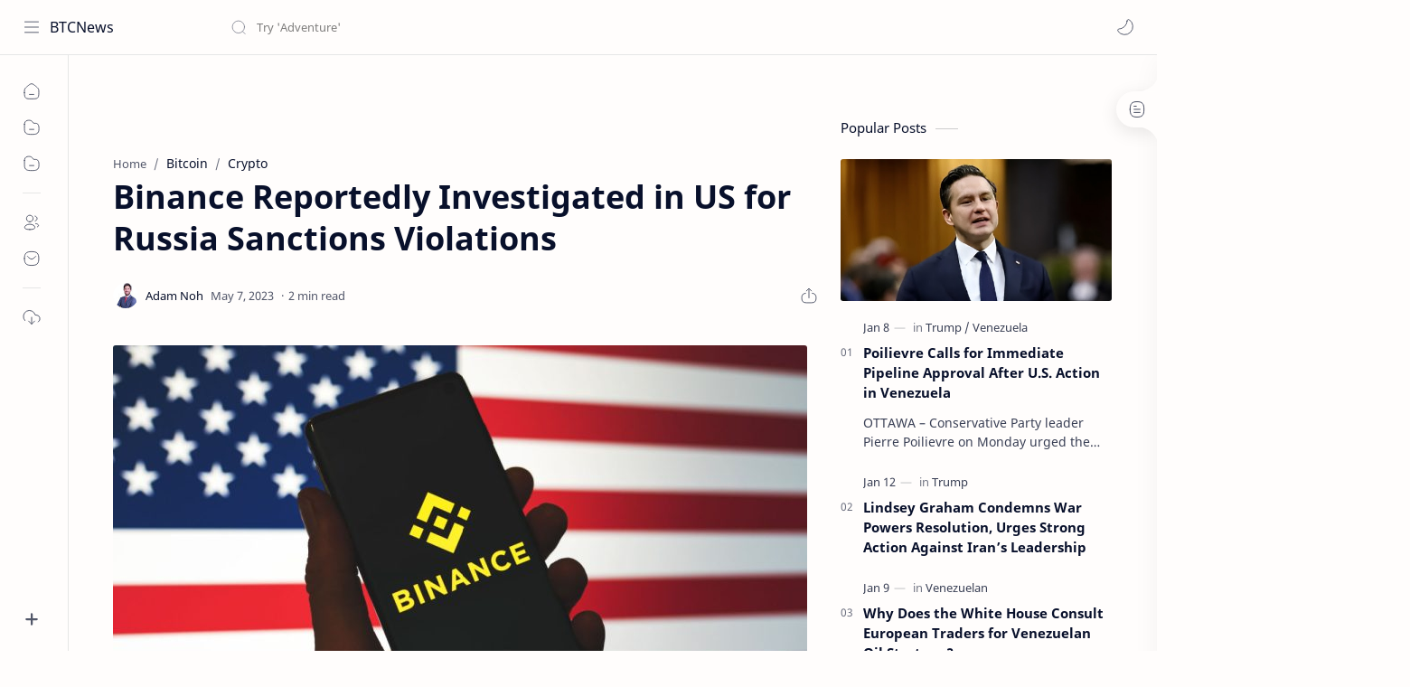

--- FILE ---
content_type: text/javascript; charset=UTF-8
request_url: https://www.btcnewse.com/feeds/posts/summary/-/Bitcoin?alt=json-in-script&orderby=updated&max-results=0&callback=randomRelatedIndex
body_size: 8905
content:
// API callback
randomRelatedIndex({"version":"1.0","encoding":"UTF-8","feed":{"xmlns":"http://www.w3.org/2005/Atom","xmlns$openSearch":"http://a9.com/-/spec/opensearchrss/1.0/","xmlns$blogger":"http://schemas.google.com/blogger/2008","xmlns$georss":"http://www.georss.org/georss","xmlns$gd":"http://schemas.google.com/g/2005","xmlns$thr":"http://purl.org/syndication/thread/1.0","id":{"$t":"tag:blogger.com,1999:blog-5187096912726602537"},"updated":{"$t":"2026-01-16T16:58:43.918-08:00"},"category":[{"term":"Bitcoin"},{"term":"cryptocurrency"},{"term":"Crypto"},{"term":"news"},{"term":"blockchain"},{"term":"Trading"},{"term":"Business"},{"term":"NFT"},{"term":"DeFi"},{"term":"Mining"},{"term":"BTC"},{"term":"Ethereum"},{"term":"CoinMarketCap"},{"term":"Exchanges"},{"term":" Crypto"},{"term":"Paypal"},{"term":"coinbase"},{"term":"Metaverse"},{"term":"Russia"},{"term":"Trump"},{"term":"Gold"},{"term":"NFTs"},{"term":"USA"},{"term":"Ukraine"},{"term":"Binance"},{"term":"Forex"},{"term":"Stablecoin"},{"term":"Wall Street"},{"term":"DOGECOIN"},{"term":"Elon Musk"},{"term":"Guide"},{"term":"XRP"},{"term":"ADA"},{"term":"Analyzes"},{"term":"Price"},{"term":"ETH"},{"term":"CARDANO"},{"term":"Ethereum 2.0"},{"term":"Ripple"},{"term":"Cryptocurrencies"},{"term":"FinTech"},{"term":"market"},{"term":"China"},{"term":"Tether"},{"term":"investment"},{"term":"News Bitcoin"},{"term":"Solana"},{"term":"Tesla"},{"term":"Biden"},{"term":"ETF"},{"term":"Game"},{"term":"India"},{"term":"Meta"},{"term":"Twitter"},{"term":"UK"},{"term":"DOGE"},{"term":"Digital Assets"},{"term":"FTX"},{"term":"Gaming"},{"term":"Gas"},{"term":"NASDAQ"},{"term":"Shib"},{"term":"Venezuela"},{"term":"ARK Invest"},{"term":"Analysis"},{"term":"Argentina"},{"term":"El Salvador"},{"term":"Facebook"},{"term":"LUNA"},{"term":"Paxful"},{"term":"SEC"},{"term":"USDT"},{"term":"War in Ukraine"},{"term":"Web3"},{"term":"Bank of England"},{"term":"Bitcoin price"},{"term":"Ethereum (ETH)"},{"term":"Google"},{"term":"Japan"},{"term":"Microstrategy"},{"term":"Polygon"},{"term":"Robinhood"},{"term":"Shiba"},{"term":"Terra"},{"term":"Visa"},{"term":"AVALANCHE"},{"term":"Australia"},{"term":"Axie Infinity"},{"term":"Bank of Russia"},{"term":"Bitcoin (BTC)"},{"term":"DONALD TRUMP"},{"term":"Dollar"},{"term":"Kazakhstan"},{"term":"Middle East"},{"term":"Oil"},{"term":"Oil Industry"},{"term":"Regulation"},{"term":"Sandbox"},{"term":"Shiba Inu"},{"term":"UST"},{"term":"crypto assets"},{"term":"games"},{"term":"russian"},{"term":"ukrainian"},{"term":"ABU DHABI"},{"term":"AVAX"},{"term":"Amazon"},{"term":"Andrew Bailey"},{"term":"Apecoin"},{"term":"Apple"},{"term":"BRICS"},{"term":"BitMine"},{"term":"Bitcoin mining"},{"term":"Bloomberg"},{"term":"Bored Ape Yacht Club"},{"term":"CBDC"},{"term":"Central Bank"},{"term":"Crypto companies"},{"term":"Crypto regulation"},{"term":"ETC"},{"term":"EU"},{"term":"Fed"},{"term":"Federal Reserve"},{"term":"Finance"},{"term":"Hack"},{"term":"Hashrate"},{"term":"Inflation"},{"term":"Invest"},{"term":"Iran"},{"term":"JPMorgan"},{"term":"Kraken"},{"term":"Lazarus Group"},{"term":"MasterCard"},{"term":"Memecoin"},{"term":"Okx"},{"term":"OpenAI"},{"term":"PYUSD"},{"term":"Pfizer"},{"term":"Ripple XRP"},{"term":"Robert KiyosakI"},{"term":"Sam Bankman-Fried"},{"term":"South African"},{"term":"Stablecoins"},{"term":"Turkey"},{"term":"USDC"},{"term":"Uniswap"},{"term":"Vitalik Buterin"},{"term":"War"},{"term":"Web 3.0"},{"term":"World"},{"term":"Yuga Labs"},{"term":"cardano (ADA)"},{"term":"cryptopunks"},{"term":"south korea"},{"term":"transactions"},{"term":"$Melania"},{"term":"AI"},{"term":"APE"},{"term":"ATM"},{"term":"Afghans"},{"term":"Altcoin"},{"term":"Altcoins"},{"term":"American Economy"},{"term":"Apps"},{"term":"Artificial Intelligence"},{"term":"BBVA"},{"term":"BITWISE ASSET MANAGEMENT"},{"term":"BMW"},{"term":"BNB"},{"term":"Bank"},{"term":"Bank of America"},{"term":"Bitcoin ATM"},{"term":"Bitcoin ETFs"},{"term":"Bitget"},{"term":"Bitwise"},{"term":"BoE"},{"term":"Brazil"},{"term":"Bybit"},{"term":"Canada"},{"term":"Cathie Wood"},{"term":"Changpeng Zhao"},{"term":"Cointracker"},{"term":"Cool Cats"},{"term":"Covid-19"},{"term":"Crypto Acquisition"},{"term":"Crypto markets"},{"term":"Crypto.com"},{"term":"Cryptocurrency Exchange"},{"term":"Cryptoverse"},{"term":"Cypher Capital"},{"term":"Defi protocols"},{"term":"Digital Currency"},{"term":"Digital Euro"},{"term":"Digital Ruble"},{"term":"DigitalPayments"},{"term":"Dubai"},{"term":"ECB"},{"term":"Energy"},{"term":"Europe"},{"term":"European Union"},{"term":"Exchange"},{"term":"ExxonMobil"},{"term":"FBI"},{"term":"France"},{"term":"GameFi"},{"term":"Gemini"},{"term":"Goldman Sachs"},{"term":"Hackers"},{"term":"Hong Kong"},{"term":"Ireland"},{"term":"Jack Dorsey"},{"term":"MELANIA"},{"term":"Mark Zuckerberg"},{"term":"Market Analysis"},{"term":"Marvel"},{"term":"Money Laundering"},{"term":"Netherlands"},{"term":"Nicolas Maduro"},{"term":"Nike"},{"term":"OFAC"},{"term":"P2E"},{"term":"PSG"},{"term":"Payments"},{"term":"PoS"},{"term":"PoW"},{"term":"Polkadot"},{"term":"Porsche"},{"term":"Putin"},{"term":"RBI"},{"term":"RENAULT"},{"term":"Regulations"},{"term":"Robot-Taxi:"},{"term":"SANOFI"},{"term":"STELLANTIS"},{"term":"STOCK MARKET"},{"term":"Satoshi Nakamoto"},{"term":"Saudi Arabia"},{"term":"Singapore"},{"term":"Snoop Dogg"},{"term":"Société Générale"},{"term":"SoftBank"},{"term":"SpaceX"},{"term":"Spain"},{"term":"Square"},{"term":"Square Enix"},{"term":"Taxes"},{"term":"TikTok"},{"term":"Tornado Cash"},{"term":"UNITED STATES"},{"term":"US Treasury"},{"term":"Venmo"},{"term":"central bank of Kenya"},{"term":"conflict"},{"term":"credit cart"},{"term":"crypto exchange"},{"term":"crypto exchanges"},{"term":"de-dollarization"},{"term":"decentralized finance"},{"term":"eToro"},{"term":"geopolitics"},{"term":"honduras"},{"term":"invasion"},{"term":"issuance"},{"term":"newsbtc"},{"term":"north korea"},{"term":"operations"},{"term":"proposal"},{"term":"restrictions"},{"term":"suspension"},{"term":"terra (LUNA)"},{"term":"toyota"},{"term":"web 3"},{"term":"$Trump"},{"term":"1061 ASICs"},{"term":"3400 Antminers"},{"term":"3M"},{"term":"ACT"},{"term":"ACTIA GROUP"},{"term":"ACTIVE MANAGEMENT"},{"term":"ADALend"},{"term":"ADAM BACK"},{"term":"ADGM"},{"term":"AI Infrastructure"},{"term":"ALL-TIME HIGH"},{"term":"AMAZON.COM"},{"term":"AMC"},{"term":"AMC Theatres"},{"term":"AMUNDI"},{"term":"ANC"},{"term":"APY"},{"term":"ARAMCO"},{"term":"ARKK"},{"term":"ATH"},{"term":"ATOM"},{"term":"AUM growth"},{"term":"AVATRADE"},{"term":"AXA"},{"term":"Aave"},{"term":"Abu Dhabi Global Market"},{"term":"AdEx Price"},{"term":"Adoption"},{"term":"AfriCrypt"},{"term":"Africa"},{"term":"Aggressive Growth Strategy"},{"term":"Airbus"},{"term":"Alain Brenzikofer"},{"term":"Albanians"},{"term":"Alchemy"},{"term":"Alchemy Pay"},{"term":"Alex Mashinsky"},{"term":"Alex Smirnov"},{"term":"Algorand"},{"term":"Alibaba"},{"term":"Alitalia"},{"term":"All-Time High (ATH)"},{"term":"Allianz"},{"term":"Alpenglow"},{"term":"Amazon Web Services"},{"term":"Anonymous"},{"term":"Anthropic"},{"term":"Antivirus"},{"term":"Antpool"},{"term":"Apes"},{"term":"ArbiSmart"},{"term":"Arbitrum"},{"term":"Arizona"},{"term":"Armanino"},{"term":"Asset Class"},{"term":"AstraZeneca"},{"term":"Attack"},{"term":"Auchan"},{"term":"Austria"},{"term":"Autograph"},{"term":"Axelar (AXL)"},{"term":"Axie Infinity Origin"},{"term":"Azuki"},{"term":"BANCO BILBAO VIZC"},{"term":"BAYC"},{"term":"BITCOIN ETF"},{"term":"BITCOIN NEWS"},{"term":"BLOCK REWARD"},{"term":"BTC Mining"},{"term":"BTC Reserves"},{"term":"BTC.com"},{"term":"BTC\/USD"},{"term":"BULLISH"},{"term":"Bake N More"},{"term":"Bank Citi"},{"term":"Bank of England crypto assets"},{"term":"Bank of England metaverse"},{"term":"Bank of Spain"},{"term":"Banker Vikram Pandit"},{"term":"Bankruptcy"},{"term":"Barcelona"},{"term":"Barry Silbert"},{"term":"Barry Sternlicht"},{"term":"Batman"},{"term":"Bee Computing"},{"term":"Belarus"},{"term":"Bijan Alizadeh"},{"term":"Binance Wazirx"},{"term":"BioNTech"},{"term":"Birdman"},{"term":"Bison Bank"},{"term":"Bit Mining"},{"term":"Bit Mining Limited"},{"term":"BitAccess"},{"term":"BitMEX"},{"term":"BitTorrent"},{"term":"Bitcoin ATM count"},{"term":"Bitcoin Calculator"},{"term":"Bitcoin Cash (BCH)"},{"term":"Bitcoin Core"},{"term":"Bitcoin Depot"},{"term":"Bitcoin Developers"},{"term":"Bitcoin Halving 2024"},{"term":"Bitcoin Innovation"},{"term":"Bitcoin Knots"},{"term":"Bitcoin Miner"},{"term":"Bitcoin Miners"},{"term":"Bitcoin Prediction"},{"term":"Bitcoin Programmability"},{"term":"Bitcoin Whales"},{"term":"Bitcoin cash"},{"term":"Bitcoin exchange"},{"term":"Bitcoin of America"},{"term":"Bitfarms"},{"term":"Bitmart"},{"term":"Bitpay"},{"term":"Bitstop"},{"term":"BlackRock"},{"term":"Blizzard"},{"term":"Blockchain Association"},{"term":"Blockchain Revenue"},{"term":"Blockchain Technology"},{"term":"Blockchain.com"},{"term":"Blockchair explorer"},{"term":"Blockchair’s Privacy-o-meter"},{"term":"Boeing"},{"term":"BofA"},{"term":"Bored Ape"},{"term":"Botswana"},{"term":"Brandon Topham"},{"term":"Brave Browser"},{"term":"Brent Whitehead"},{"term":"Brose Sitech"},{"term":"Buenos Aires"},{"term":"Bulgaria"},{"term":"Business Binance"},{"term":"Buterin"},{"term":"Buterin's Opinion"},{"term":"Buy the rumor"},{"term":"Buying Mining Rigs"},{"term":"Bytefederal"},{"term":"C2X"},{"term":"CAA"},{"term":"CAC 40"},{"term":"CBDC study"},{"term":"CBDCs"},{"term":"CDP"},{"term":"CEL Token"},{"term":"CEO"},{"term":"CFTC"},{"term":"CIRCLE"},{"term":"CLSK"},{"term":"CME Group"},{"term":"CNN"},{"term":"CORPORATE STRATEGY"},{"term":"COVER-UP"},{"term":"CRYPTO DEBATE"},{"term":"CRYPTO M\u0026A"},{"term":"CRYPTO PAYMENTS"},{"term":"CRYPTO STRATEGIES"},{"term":"CRYPTO TRADING"},{"term":"CVX cryptocurrency"},{"term":"CZ"},{"term":"California"},{"term":"Cameroon"},{"term":"Cannes"},{"term":"Capital Funding"},{"term":"Capital raise"},{"term":"Capital.com"},{"term":"Cardingo"},{"term":"Carlos Ghosn"},{"term":"Cease and Desist"},{"term":"Celio Castro Wermerlinger"},{"term":"Celsius Network"},{"term":"Central African Republic"},{"term":"Central Bank of Honduras"},{"term":"Central Bank of Sudan"},{"term":"Chandler Guo"},{"term":"Chandler Guo ETC"},{"term":"Chandler Guo ETH"},{"term":"Chandler Guo tweet"},{"term":"Chess"},{"term":"Chevron"},{"term":"Cibinqo"},{"term":"Clariant"},{"term":"Classic"},{"term":"Classic Mode"},{"term":"Cleanspark"},{"term":"Cleanspark CEO"},{"term":"Clients"},{"term":"Climate"},{"term":"Clonex"},{"term":"Cloud Computing"},{"term":"CoCreate"},{"term":"CoinEx"},{"term":"CoinShares Report"},{"term":"CoinSwitch"},{"term":"Coinatmradar.com"},{"term":"Coinbase products"},{"term":"Coinbase senior product manager"},{"term":"Coinflip"},{"term":"Coingecko stats"},{"term":"Coinshares"},{"term":"Coinsource"},{"term":"Colas Rail"},{"term":"Colin Egan"},{"term":"Colombia"},{"term":"Commercial Rights"},{"term":"Community Points system"},{"term":"ConsensYs"},{"term":"Consensus Rules"},{"term":"Convex Finance"},{"term":"Cool Cats NFT"},{"term":"Cool Cats team"},{"term":"Cool Pets"},{"term":"Cooltopia"},{"term":"CoreWeave"},{"term":"Corporate lobbying"},{"term":"Cosmos"},{"term":"Cost Management"},{"term":"Creative Artists Agency"},{"term":"Cristiano Ronaldo"},{"term":"CropBytes"},{"term":"Crowdloan"},{"term":"Crypto ATMs"},{"term":"Crypto Casinos"},{"term":"Crypto Donations"},{"term":"Crypto ETPs"},{"term":"Crypto Fees"},{"term":"Crypto Prices"},{"term":"Crypto Reserves"},{"term":"Crypto Wallets"},{"term":"Crypto Winter"},{"term":"Crypto wallet"},{"term":"CryptoPayments"},{"term":"CryptoRegulation"},{"term":"CryptoRewards"},{"term":"CryptoYield"},{"term":"Cuba"},{"term":"Cynthia Lummis"},{"term":"DAC"},{"term":"DAI"},{"term":"DBS"},{"term":"DBS metaverse"},{"term":"DCG CEO"},{"term":"DDC Enterprise"},{"term":"DECENTRALIZED FINANCE (DeFI)"},{"term":"DERIVATIVES"},{"term":"DIGITAL GOLD"},{"term":"DIGITAL SOVEREIGNTY"},{"term":"DIGITAL YUAN"},{"term":"DLT"},{"term":"DOG token"},{"term":"DOGA"},{"term":"DOJ"},{"term":"DOT"},{"term":"Dai Stablecoin"},{"term":"David Morgan"},{"term":"Decentralized applications (DApps)"},{"term":"Denis Dubnikov"},{"term":"Deutsche Bank"},{"term":"Developers"},{"term":"DiPocket"},{"term":"Digital"},{"term":"Digital Asset"},{"term":"Digital Currencies"},{"term":"DigitalAssets"},{"term":"Disney"},{"term":"Distributed Ledger Technology"},{"term":"Dmitry Buterin"},{"term":"Dogami"},{"term":"DogeDay"},{"term":"Dogecoin ETF"},{"term":"Doodles"},{"term":"Dragon War"},{"term":"Dress X"},{"term":"Drone"},{"term":"Dune Analytics"},{"term":"Dusted"},{"term":"Dusting"},{"term":"ED"},{"term":"EDF"},{"term":"ENI"},{"term":"ESNP"},{"term":"ETH Devs"},{"term":"ETH PoS"},{"term":"ETH Proponents"},{"term":"ETH spot price"},{"term":"ETH trades"},{"term":"ETH-Seoul Q\u0026A"},{"term":"ETHER (ETH)"},{"term":"ETHW"},{"term":"EURONEXT"},{"term":"EXAION"},{"term":"East African"},{"term":"Eduardo Paes"},{"term":"Egypt"},{"term":"Electricity"},{"term":"Eli Lilly"},{"term":"Elvira Nabiullina"},{"term":"Eminem"},{"term":"Emmanuel Macron"},{"term":"Environment"},{"term":"Erdogan"},{"term":"Esports"},{"term":"Estonia"},{"term":"Ethash"},{"term":"Ethereum Classic"},{"term":"Ethereum PoW fork"},{"term":"Ethereummax"},{"term":"Ethiopia"},{"term":"Euro"},{"term":"European Expansion"},{"term":"Evan Luza"},{"term":"EverRise"},{"term":"Evergrande"},{"term":"Everscale"},{"term":"Exchange rate"},{"term":"Explore"},{"term":"FCA"},{"term":"FDA"},{"term":"FDIC"},{"term":"FIDE"},{"term":"FINAL ROUND’"},{"term":"FINANCIAL ADVISORS"},{"term":"FINANCIAL CRIME"},{"term":"FMI Minecraft"},{"term":"FRENCH TECH"},{"term":"FTSE"},{"term":"FTX.US"},{"term":"Farfetch"},{"term":"Fashion"},{"term":"Fernando Montero"},{"term":"Fidelity Investments"},{"term":"Financial Sector Conduct Authority (FSCA)"},{"term":"Financial Technology"},{"term":"FinancialFreedom"},{"term":"Finger Flip"},{"term":"FivebalanceUSA"},{"term":"FixxFi"},{"term":"Floki"},{"term":"Foobar"},{"term":"Forbes"},{"term":"Forsee power"},{"term":"Fortress Investment Group"},{"term":"Franklin Templeton"},{"term":"Fraud"},{"term":"Front Side Cab"},{"term":"Fuel Price"},{"term":"Funko"},{"term":"G20"},{"term":"GAME OF THRONES"},{"term":"GLOBAL PAYMENTS"},{"term":"GOLDEN CROSS"},{"term":"GSK"},{"term":"Gala Games"},{"term":"Game Space"},{"term":"Garry DeBoer"},{"term":"Gary Gensle"},{"term":"Gavin Newsom"},{"term":"Geely"},{"term":"Germany"},{"term":"Github"},{"term":"Gleb Udovychenko"},{"term":"Gnosis safe address"},{"term":"Goerli testnet"},{"term":"Goldman Sachs CEO"},{"term":"Google Cloud"},{"term":"Google Fiber"},{"term":"Government"},{"term":"Grayscale"},{"term":"Griffin"},{"term":"Gumi"},{"term":"Guyana"},{"term":"Gymnast Plant"},{"term":"HALVING"},{"term":"HASH RATE"},{"term":"HEX"},{"term":"HEXAOM"},{"term":"HMRC"},{"term":"HTC"},{"term":"HTX"},{"term":"Hacking"},{"term":"Happy Hippos"},{"term":"Hasbro"},{"term":"Havas"},{"term":"Hexonaut"},{"term":"Hodlers"},{"term":"Honduras CBDC"},{"term":"Honduras' Central Bank"},{"term":"Howard Lutnick"},{"term":"Huawei"},{"term":"ICAPITAL"},{"term":"IMF"},{"term":"ING"},{"term":"INSTITUTIONAL CRYPTO"},{"term":"INSTITUTIONAL DEMAND"},{"term":"INSTITUTIONAL INVESTMENT"},{"term":"INSTITUTIONAL INVESTORS"},{"term":"IPO"},{"term":"IPOs"},{"term":"IPTU"},{"term":"IRS"},{"term":"ITA"},{"term":"Identity"},{"term":"Indonesia"},{"term":"Industry"},{"term":"Instant Settlement"},{"term":"Institutional Investing"},{"term":"Integritee"},{"term":"Intel"},{"term":"Intellectual Property"},{"term":"Investing"},{"term":"Investment Products"},{"term":"Investments"},{"term":"Investor Losses"},{"term":"Investor Protection"},{"term":"Islam"},{"term":"Italia"},{"term":"Itau Unibanco"},{"term":"JEFFREY EPSTEIN"},{"term":"JEROME POWELL"},{"term":"JP MORGAN"},{"term":"JUMO"},{"term":"Jeff Bezos"},{"term":"Jeff Passan"},{"term":"Jersey Mike's"},{"term":"Joe Biden"},{"term":"John Blount"},{"term":"John Deere"},{"term":"Justin Bieber"},{"term":"Justin Sun"},{"term":"KLM"},{"term":"KPMG"},{"term":"KYC"},{"term":"Katy Perry"},{"term":"Kristin Smith"},{"term":"Kucoin"},{"term":"Kyle Davies"},{"term":"LABEL Foundation"},{"term":"LILPEPE"},{"term":"LUNC"},{"term":"Labor shortages"},{"term":"Lactalis"},{"term":"Larva Labs"},{"term":"Last Trick"},{"term":"Latvian"},{"term":"Law"},{"term":"Lawsuit"},{"term":"Layer 2"},{"term":"Layer 2 (L2)"},{"term":"Lazarus Group attack"},{"term":"Leader Board"},{"term":"Leaders"},{"term":"Leak"},{"term":"Lebanese government"},{"term":"Lebanon Ponzi finance"},{"term":"Lebanon debt accumulation"},{"term":"Legal"},{"term":"Legislation"},{"term":"Li Finance"},{"term":"LiFi"},{"term":"Libertex"},{"term":"License"},{"term":"Lightchain AI"},{"term":"LinkedIn"},{"term":"Litentry"},{"term":"Live"},{"term":"Lloyd Blankfeina"},{"term":"Logan Paul"},{"term":"London"},{"term":"Louisiane"},{"term":"Luke Dashjr"},{"term":"Lunacia"},{"term":"Lyn Alden"},{"term":"M\u0026S"},{"term":"MERGERS \u0026 ACQUISITIONS"},{"term":"METAV.RS"},{"term":"MEXC"},{"term":"MICHAEL SAYLOR"},{"term":"MMORPG"},{"term":"MOEX"},{"term":"MONETARY POLICY"},{"term":"Madonna"},{"term":"Madonna BAYC"},{"term":"Madonna Bored Ape"},{"term":"Madonna NFT"},{"term":"Makaveli"},{"term":"Maker"},{"term":"Malaysia"},{"term":"Marathon Digital Holdings"},{"term":"Marco Verratti"},{"term":"Market Flows"},{"term":"Market Manipulation"},{"term":"Market Performance"},{"term":"Market Prices"},{"term":"Markets"},{"term":"Marks \u0026 Spencer"},{"term":"Mars Attacks"},{"term":"Marvel Studios"},{"term":"Matt Lohstroh"},{"term":"Mattel"},{"term":"McDonald"},{"term":"Measures"},{"term":"Meebits"},{"term":"Meetkai"},{"term":"Mempool Policy"},{"term":"Mendoza"},{"term":"MetaMask"},{"term":"MetaWars"},{"term":"Metaplanet"},{"term":"Metaverse Material Girl"},{"term":"Mexico"},{"term":"Microsoft"},{"term":"Miners"},{"term":"Mixing"},{"term":"Mixing Application"},{"term":"Mohamed El-Erian"},{"term":"Mohammad Al Hammadi"},{"term":"Monero (XMR)"},{"term":"Monetary Authority of Singapore MAS"},{"term":"Monkey Empire"},{"term":"Moodys Rating"},{"term":"Moonpay"},{"term":"Mozilla"},{"term":"NAORIS"},{"term":"NFL"},{"term":"NFT Day in Paris"},{"term":"NFT Holders"},{"term":"NFT collection"},{"term":"NFT collections"},{"term":"NFT floor values"},{"term":"NIOC"},{"term":"NYC"},{"term":"NYSE"},{"term":"NYSE: BTCM"},{"term":"Naguib Sawiris"},{"term":"Nano Banana Pro"},{"term":"Narendra Modi"},{"term":"Nayib Bukele Ortez"},{"term":"NearPay"},{"term":"Nepal"},{"term":"Netflix"},{"term":"New Delhi"},{"term":"New York"},{"term":"Nexo"},{"term":"Nexon"},{"term":"Nexperia"},{"term":"Nexus Dubai"},{"term":"Nigeria"},{"term":"Nikita Anufrievn"},{"term":"Nintendo"},{"term":"Nissan"},{"term":"Nobel"},{"term":"Node Adoption"},{"term":"Nodes"},{"term":"Nokia"},{"term":"Nomura"},{"term":"Norton"},{"term":"Nuclear"},{"term":"Nvidia"},{"term":"OFAC list"},{"term":"OKB"},{"term":"ON-CHAIN"},{"term":"OPEC+"},{"term":"OP_RETURN"},{"term":"ORPEA"},{"term":"OTC"},{"term":"OVR"},{"term":"OXYAVERSE"},{"term":"Oilprice.com"},{"term":"OnChain"},{"term":"Onedegree"},{"term":"Online Gambling"},{"term":"Opensea"},{"term":"Oracle"},{"term":"Ordinals"},{"term":"Oxya Origin"},{"term":"Ozak AI"},{"term":"PAPER BITCOIN"},{"term":"POLITICS"},{"term":"PROOF-OF-WORK"},{"term":"PUBG"},{"term":"PUMP"},{"term":"Pakistan"},{"term":"PancakeSwap"},{"term":"Paris"},{"term":"Paris Blockchain Week Summit"},{"term":"Paris Hilton"},{"term":"Paris NFT Day"},{"term":"Patrick Njoroge"},{"term":"Paxos"},{"term":"Pay.gov"},{"term":"Peg"},{"term":"Peter Brandt"},{"term":"Peter Todd"},{"term":"Petro"},{"term":"PetroBitcoin"},{"term":"PetroDollar"},{"term":"PetroYuan"},{"term":"Philippe Palazzi"},{"term":"Pig butchering"},{"term":"Planetwatch"},{"term":"Platform"},{"term":"Play-to-Earn"},{"term":"Plump.com"},{"term":"Point Labs"},{"term":"PolitiFi"},{"term":"Polygon Studios"},{"term":"Portugal"},{"term":"PostFinance"},{"term":"Precious Metals"},{"term":"Precious Metals Exchange"},{"term":"Premier League"},{"term":"Prime Brokerage"},{"term":"PrimeXBT"},{"term":"Pristina"},{"term":"PrivatBank"},{"term":"ProfitFarmers"},{"term":"Publicly Listed Miner"},{"term":"PulseChain"},{"term":"Puma"},{"term":"PumpFi"},{"term":"PunkWhales"},{"term":"PwC"},{"term":"Qualcomm"},{"term":"Queen of Pop"},{"term":"Quik․com"},{"term":"RAMP"},{"term":"RChain"},{"term":"REXEL"},{"term":"RM Sotheby’s"},{"term":"RWAs"},{"term":"Raphinha"},{"term":"Ray Dalio"},{"term":"Ray Youssef"},{"term":"Real estate bubble"},{"term":"Reality Labs"},{"term":"Rebecca Ferguson"},{"term":"Redacted"},{"term":"Reddit"},{"term":"Referendum"},{"term":"Research"},{"term":"Reserve Bank of Australia"},{"term":"Revolut"},{"term":"Rich Dad Poor Dad"},{"term":"Richard Heart"},{"term":"Rio de Janeiro"},{"term":"Risk"},{"term":"Ruble"},{"term":"Runes"},{"term":"Russia Ukraine war"},{"term":"SAND"},{"term":"SCOTT BESSENT"},{"term":"SDNY"},{"term":"SEC Risks"},{"term":"SECURITY"},{"term":"SELF-CUSTODY"},{"term":"SFC"},{"term":"SL2"},{"term":"SOLO MINER"},{"term":"SOPRA STERIA GROUP"},{"term":"SOVEREIGN WEALTH"},{"term":"STRATEGIC RESERVE"},{"term":"STRIPE"},{"term":"Salary Transparency"},{"term":"Samsung"},{"term":"San Francisco"},{"term":"Sanctions"},{"term":"Santander"},{"term":"Savings"},{"term":"Saxo Bank"},{"term":"Scam"},{"term":"Sean Culkin"},{"term":"SeatlabNFT"},{"term":"Securities and Exchange Commission"},{"term":"Seed Staking"},{"term":"Seedify"},{"term":"Sega"},{"term":"Sentencing"},{"term":"Serbia"},{"term":"SerbsA"},{"term":"Services"},{"term":"ShibaInu"},{"term":"Siemens"},{"term":"Simon Watkins"},{"term":"Skulltoons NFT"},{"term":"Skybridge"},{"term":"Skyrocketed"},{"term":"Smart Contract"},{"term":"Socios.com"},{"term":"Software"},{"term":"Solana (SOL)"},{"term":"Solana Ventures"},{"term":"Sonic Labs"},{"term":"Sopra Steria"},{"term":"Sotheby"},{"term":"South Africa"},{"term":"South Korean"},{"term":"Spam Filtering"},{"term":"Sport"},{"term":"Squid Game"},{"term":"StackSwap"},{"term":"Stacks"},{"term":"Stacks Asia DLT Foundation"},{"term":"Standard Chartered"},{"term":"Staples Center"},{"term":"Stellar"},{"term":"Stocks"},{"term":"Sudan economic crisis"},{"term":"Suzan Kereere"},{"term":"Switzerland"},{"term":"TARIFFS"},{"term":"TECHNICAL ANALYSIS"},{"term":"TPU Deal"},{"term":"TRADE WAR"},{"term":"TRON"},{"term":"TSE"},{"term":"Taiwan"},{"term":"Tap to Pay"},{"term":"Taproot"},{"term":"Tax"},{"term":"Technology"},{"term":"Telegram"},{"term":"Temu"},{"term":"Tensor Processing Units"},{"term":"Terra UST"},{"term":"Terra's Luna Foundation"},{"term":"Tesco"},{"term":"Texas"},{"term":"Tezos"},{"term":"Thailand"},{"term":"The Merge"},{"term":"The metaverse"},{"term":"Token Economics"},{"term":"Tokyo Stock Exchange"},{"term":"Tom Emmer"},{"term":"Tornado Cash ETH addresses"},{"term":"Tornado Cash mixer"},{"term":"TotalEnergies"},{"term":"Tournament"},{"term":"TradFi"},{"term":"Trading Platforms"},{"term":"Trading Volume"},{"term":"TradingView"},{"term":"Trumprx"},{"term":"Turbo (TURBO)"},{"term":"Turkish lira"},{"term":"U.S. ECONOMY"},{"term":"U.S. Treasury"},{"term":"U.S. Treasury Department"},{"term":"UAE"},{"term":"UN Human Rights"},{"term":"US Congress"},{"term":"US Dollar"},{"term":"US Stocks"},{"term":"USD Coin"},{"term":"USDT Reserves"},{"term":"Uber"},{"term":"Uber app"},{"term":"Uganda"},{"term":"UniX"},{"term":"Unibanco"},{"term":"Unilever"},{"term":"United Arab Emirates"},{"term":"United Kingdom UK"},{"term":"United States US"},{"term":"VARA"},{"term":"Valeo"},{"term":"Valhalla"},{"term":"Value"},{"term":"Van Der Laan"},{"term":"Variant"},{"term":"Venezuelan"},{"term":"VerifiedX"},{"term":"Vignesh Sundaresan"},{"term":"Vineet Budki"},{"term":"Vkontakte"},{"term":"Vladimir Putin"},{"term":"Vogue"},{"term":"Volatile"},{"term":"Volkswagen"},{"term":"Vortex"},{"term":"WALLETS"},{"term":"WARNER MUSIC"},{"term":"Walmart"},{"term":"Walt Disney Company"},{"term":"Waqar Zaka"},{"term":"Wax"},{"term":"Wazirx"},{"term":"Wazirx bank accounts"},{"term":"Web Browser Opera"},{"term":"Welnance"},{"term":"West Virginia"},{"term":"Western Union"},{"term":"Wire Fraud"},{"term":"Wisdomtree"},{"term":"Wiz Khalifa"},{"term":"World Bank"},{"term":"World International"},{"term":"XLM"},{"term":"XRP ETF"},{"term":"Xbox"},{"term":"YIELD App"},{"term":"YUAN"},{"term":"Yubo"},{"term":"ZB"},{"term":"ZEC"},{"term":"Zanzibar"},{"term":"Zcash"},{"term":"ZenGo"},{"term":"Zimbabwe"},{"term":"ZoneBourse"},{"term":"Zoran Mamdani"},{"term":"accept crypto"},{"term":"anime"},{"term":"antminers"},{"term":"argentinza"},{"term":"australian"},{"term":"axie"},{"term":"axs"},{"term":"ban"},{"term":"bandai namco"},{"term":"bank account frozen"},{"term":"bank cards"},{"term":"bank of england crypto"},{"term":"barca srudios"},{"term":"barca studios"},{"term":"belarusian"},{"term":"bitcoin Honduras"},{"term":"bitcoin mining Cleanspark"},{"term":"bitcoin's price in 2022"},{"term":"blockchain community"},{"term":"blockchain technical talent"},{"term":"blockchain voting"},{"term":"bonds"},{"term":"brazilian voting authority"},{"term":"buy"},{"term":"cards"},{"term":"cease and desist order"},{"term":"central banks"},{"term":"coincloud"},{"term":"collateral"},{"term":"collecting NFTs"},{"term":"community points"},{"term":"credit card payment"},{"term":"cross border"},{"term":"crypto miners"},{"term":"crypto mining"},{"term":"crypto regulations"},{"term":"crypto salary"},{"term":"crypto trading app"},{"term":"cryptocurrency ATMs"},{"term":"cryptocurrency price"},{"term":"cryptocurrency risks"},{"term":"cryptoquant.com"},{"term":"cryptos"},{"term":"currency black market"},{"term":"cyberforce"},{"term":"cyberwar"},{"term":"dappradar.com"},{"term":"data"},{"term":"dbs better world"},{"term":"dbs betterworld"},{"term":"dbs entering metaverse"},{"term":"dbs land metaverse"},{"term":"dbs the sandbox"},{"term":"debt"},{"term":"depeg"},{"term":"derivatives trading"},{"term":"do kwon"},{"term":"dump"},{"term":"eAutomotive"},{"term":"earn money online"},{"term":"economic trends"},{"term":"ed Wazirx"},{"term":"efects"},{"term":"effects"},{"term":"elections of the future"},{"term":"electronic piracy"},{"term":"emergency measures"},{"term":"estonian"},{"term":"ether"},{"term":"ether markets"},{"term":"exchange traded commodities"},{"term":"expansion"},{"term":"expensive NFTs"},{"term":"fiat currency"},{"term":"financial crimes"},{"term":"fortune"},{"term":"framework"},{"term":"franchises"},{"term":"freeze accounts"},{"term":"freeze bank accounts"},{"term":"fund"},{"term":"gaming adjacent"},{"term":"genesis"},{"term":"gold repatriation"},{"term":"goldman sachs executive"},{"term":"griffing gaming partners"},{"term":"gundam"},{"term":"gunpla"},{"term":"hacking group"},{"term":"hacktivist collective Anonymous"},{"term":"hi"},{"term":"high risk"},{"term":"honduras bitcoin"},{"term":"iPhone"},{"term":"impairment"},{"term":"india 1% TDS tax"},{"term":"india 30% crypto tax"},{"term":"india crypto"},{"term":"india crypto income tax"},{"term":"india cryptocurrency tax"},{"term":"india tax"},{"term":"india taxation"},{"term":"indian crypto exchange Wazirx"},{"term":"indian crypto tax"},{"term":"indian cryptocurrency exchange"},{"term":"inflating US dollar"},{"term":"innovators"},{"term":"ip"},{"term":"isuance"},{"term":"joan laporta"},{"term":"kosovo"},{"term":"lebanon crisis"},{"term":"legalization"},{"term":"lfg"},{"term":"licenses"},{"term":"licensing"},{"term":"luna foundation guard"},{"term":"makerdao"},{"term":"manga"},{"term":"margarita delgado"},{"term":"market infrastructure"},{"term":"markets and prices"},{"term":"metaverse crypto"},{"term":"minimum wage"},{"term":"mining ban"},{"term":"mining pool"},{"term":"mining rigs"},{"term":"music"},{"term":"natural gas"},{"term":"negative results"},{"term":"net weekly inflows"},{"term":"official gazette"},{"term":"pipelines"},{"term":"power"},{"term":"program"},{"term":"project"},{"term":"proof-of-stake"},{"term":"protocol engineer"},{"term":"qatarrussian ruble"},{"term":"rba"},{"term":"regulatory framework"},{"term":"remittances"},{"term":"reserves"},{"term":"risks"},{"term":"rubles"},{"term":"rules"},{"term":"safe haven"},{"term":"sdn list"},{"term":"sell"},{"term":"south africa crypto"},{"term":"southeast asia Metaverse"},{"term":"southeast asia’s largest bank"},{"term":"tangoid"},{"term":"technical talent"},{"term":"terraform labs"},{"term":"trading volumes"},{"term":"transfers"},{"term":"unemployment"},{"term":"unfreeze bank accounts"},{"term":"use cases"},{"term":"validator nodes"},{"term":"vaults"},{"term":"voatz"},{"term":"zapala free zone"}],"title":{"type":"text","$t":"BTCNews"},"subtitle":{"type":"html","$t":"Latest news about Bitcoin, Ethereum, Dogecoin, DeFi, CoinMarketCap, Blockchain, NFTs, Forex, Mining, Cryptocurrency prices and more."},"link":[{"rel":"http://schemas.google.com/g/2005#feed","type":"application/atom+xml","href":"https:\/\/www.btcnewse.com\/feeds\/posts\/summary"},{"rel":"self","type":"application/atom+xml","href":"https:\/\/www.blogger.com\/feeds\/5187096912726602537\/posts\/summary\/-\/Bitcoin?alt=json-in-script\u0026max-results=0\u0026orderby=updated"},{"rel":"alternate","type":"text/html","href":"https:\/\/www.btcnewse.com\/search\/label\/Bitcoin"},{"rel":"hub","href":"http://pubsubhubbub.appspot.com/"}],"author":[{"name":{"$t":"Unknown"},"email":{"$t":"noreply@blogger.com"},"gd$image":{"rel":"http://schemas.google.com/g/2005#thumbnail","width":"16","height":"16","src":"https:\/\/img1.blogblog.com\/img\/b16-rounded.gif"}}],"generator":{"version":"7.00","uri":"http://www.blogger.com","$t":"Blogger"},"openSearch$totalResults":{"$t":"7578"},"openSearch$startIndex":{"$t":"1"},"openSearch$itemsPerPage":{"$t":"0"}}});

--- FILE ---
content_type: text/javascript; charset=UTF-8
request_url: https://www.btcnewse.com/feeds/posts/summary/-/Bitcoin?alt=json-in-script&orderby=updated&start-index=1055&max-results=6&callback=showRelatedPost
body_size: 11018
content:
// API callback
showRelatedPost({"version":"1.0","encoding":"UTF-8","feed":{"xmlns":"http://www.w3.org/2005/Atom","xmlns$openSearch":"http://a9.com/-/spec/opensearchrss/1.0/","xmlns$blogger":"http://schemas.google.com/blogger/2008","xmlns$georss":"http://www.georss.org/georss","xmlns$gd":"http://schemas.google.com/g/2005","xmlns$thr":"http://purl.org/syndication/thread/1.0","id":{"$t":"tag:blogger.com,1999:blog-5187096912726602537"},"updated":{"$t":"2026-01-16T16:58:43.918-08:00"},"category":[{"term":"Bitcoin"},{"term":"cryptocurrency"},{"term":"Crypto"},{"term":"news"},{"term":"blockchain"},{"term":"Trading"},{"term":"Business"},{"term":"NFT"},{"term":"DeFi"},{"term":"Mining"},{"term":"BTC"},{"term":"Ethereum"},{"term":"CoinMarketCap"},{"term":"Exchanges"},{"term":" Crypto"},{"term":"Paypal"},{"term":"coinbase"},{"term":"Metaverse"},{"term":"Russia"},{"term":"Trump"},{"term":"Gold"},{"term":"NFTs"},{"term":"USA"},{"term":"Ukraine"},{"term":"Binance"},{"term":"Forex"},{"term":"Stablecoin"},{"term":"Wall Street"},{"term":"DOGECOIN"},{"term":"Elon Musk"},{"term":"Guide"},{"term":"XRP"},{"term":"ADA"},{"term":"Analyzes"},{"term":"Price"},{"term":"ETH"},{"term":"CARDANO"},{"term":"Ethereum 2.0"},{"term":"Ripple"},{"term":"Cryptocurrencies"},{"term":"FinTech"},{"term":"market"},{"term":"China"},{"term":"Tether"},{"term":"investment"},{"term":"News Bitcoin"},{"term":"Solana"},{"term":"Tesla"},{"term":"Biden"},{"term":"ETF"},{"term":"Game"},{"term":"India"},{"term":"Meta"},{"term":"Twitter"},{"term":"UK"},{"term":"DOGE"},{"term":"Digital Assets"},{"term":"FTX"},{"term":"Gaming"},{"term":"Gas"},{"term":"NASDAQ"},{"term":"Shib"},{"term":"Venezuela"},{"term":"ARK Invest"},{"term":"Analysis"},{"term":"Argentina"},{"term":"El Salvador"},{"term":"Facebook"},{"term":"LUNA"},{"term":"Paxful"},{"term":"SEC"},{"term":"USDT"},{"term":"War in Ukraine"},{"term":"Web3"},{"term":"Bank of England"},{"term":"Bitcoin price"},{"term":"Ethereum (ETH)"},{"term":"Google"},{"term":"Japan"},{"term":"Microstrategy"},{"term":"Polygon"},{"term":"Robinhood"},{"term":"Shiba"},{"term":"Terra"},{"term":"Visa"},{"term":"AVALANCHE"},{"term":"Australia"},{"term":"Axie Infinity"},{"term":"Bank of Russia"},{"term":"Bitcoin (BTC)"},{"term":"DONALD TRUMP"},{"term":"Dollar"},{"term":"Kazakhstan"},{"term":"Middle East"},{"term":"Oil"},{"term":"Oil Industry"},{"term":"Regulation"},{"term":"Sandbox"},{"term":"Shiba Inu"},{"term":"UST"},{"term":"crypto assets"},{"term":"games"},{"term":"russian"},{"term":"ukrainian"},{"term":"ABU DHABI"},{"term":"AVAX"},{"term":"Amazon"},{"term":"Andrew Bailey"},{"term":"Apecoin"},{"term":"Apple"},{"term":"BRICS"},{"term":"BitMine"},{"term":"Bitcoin mining"},{"term":"Bloomberg"},{"term":"Bored Ape Yacht Club"},{"term":"CBDC"},{"term":"Central Bank"},{"term":"Crypto companies"},{"term":"Crypto regulation"},{"term":"ETC"},{"term":"EU"},{"term":"Fed"},{"term":"Federal Reserve"},{"term":"Finance"},{"term":"Hack"},{"term":"Hashrate"},{"term":"Inflation"},{"term":"Invest"},{"term":"Iran"},{"term":"JPMorgan"},{"term":"Kraken"},{"term":"Lazarus Group"},{"term":"MasterCard"},{"term":"Memecoin"},{"term":"Okx"},{"term":"OpenAI"},{"term":"PYUSD"},{"term":"Pfizer"},{"term":"Ripple XRP"},{"term":"Robert KiyosakI"},{"term":"Sam Bankman-Fried"},{"term":"South African"},{"term":"Stablecoins"},{"term":"Turkey"},{"term":"USDC"},{"term":"Uniswap"},{"term":"Vitalik Buterin"},{"term":"War"},{"term":"Web 3.0"},{"term":"World"},{"term":"Yuga Labs"},{"term":"cardano (ADA)"},{"term":"cryptopunks"},{"term":"south korea"},{"term":"transactions"},{"term":"$Melania"},{"term":"AI"},{"term":"APE"},{"term":"ATM"},{"term":"Afghans"},{"term":"Altcoin"},{"term":"Altcoins"},{"term":"American Economy"},{"term":"Apps"},{"term":"Artificial Intelligence"},{"term":"BBVA"},{"term":"BITWISE ASSET MANAGEMENT"},{"term":"BMW"},{"term":"BNB"},{"term":"Bank"},{"term":"Bank of America"},{"term":"Bitcoin ATM"},{"term":"Bitcoin ETFs"},{"term":"Bitget"},{"term":"Bitwise"},{"term":"BoE"},{"term":"Brazil"},{"term":"Bybit"},{"term":"Canada"},{"term":"Cathie Wood"},{"term":"Changpeng Zhao"},{"term":"Cointracker"},{"term":"Cool Cats"},{"term":"Covid-19"},{"term":"Crypto Acquisition"},{"term":"Crypto markets"},{"term":"Crypto.com"},{"term":"Cryptocurrency Exchange"},{"term":"Cryptoverse"},{"term":"Cypher Capital"},{"term":"Defi protocols"},{"term":"Digital Currency"},{"term":"Digital Euro"},{"term":"Digital Ruble"},{"term":"DigitalPayments"},{"term":"Dubai"},{"term":"ECB"},{"term":"Energy"},{"term":"Europe"},{"term":"European Union"},{"term":"Exchange"},{"term":"ExxonMobil"},{"term":"FBI"},{"term":"France"},{"term":"GameFi"},{"term":"Gemini"},{"term":"Goldman Sachs"},{"term":"Hackers"},{"term":"Hong Kong"},{"term":"Ireland"},{"term":"Jack Dorsey"},{"term":"MELANIA"},{"term":"Mark Zuckerberg"},{"term":"Market Analysis"},{"term":"Marvel"},{"term":"Money Laundering"},{"term":"Netherlands"},{"term":"Nicolas Maduro"},{"term":"Nike"},{"term":"OFAC"},{"term":"P2E"},{"term":"PSG"},{"term":"Payments"},{"term":"PoS"},{"term":"PoW"},{"term":"Polkadot"},{"term":"Porsche"},{"term":"Putin"},{"term":"RBI"},{"term":"RENAULT"},{"term":"Regulations"},{"term":"Robot-Taxi:"},{"term":"SANOFI"},{"term":"STELLANTIS"},{"term":"STOCK MARKET"},{"term":"Satoshi Nakamoto"},{"term":"Saudi Arabia"},{"term":"Singapore"},{"term":"Snoop Dogg"},{"term":"Société Générale"},{"term":"SoftBank"},{"term":"SpaceX"},{"term":"Spain"},{"term":"Square"},{"term":"Square Enix"},{"term":"Taxes"},{"term":"TikTok"},{"term":"Tornado Cash"},{"term":"UNITED STATES"},{"term":"US Treasury"},{"term":"Venmo"},{"term":"central bank of Kenya"},{"term":"conflict"},{"term":"credit cart"},{"term":"crypto exchange"},{"term":"crypto exchanges"},{"term":"de-dollarization"},{"term":"decentralized finance"},{"term":"eToro"},{"term":"geopolitics"},{"term":"honduras"},{"term":"invasion"},{"term":"issuance"},{"term":"newsbtc"},{"term":"north korea"},{"term":"operations"},{"term":"proposal"},{"term":"restrictions"},{"term":"suspension"},{"term":"terra (LUNA)"},{"term":"toyota"},{"term":"web 3"},{"term":"$Trump"},{"term":"1061 ASICs"},{"term":"3400 Antminers"},{"term":"3M"},{"term":"ACT"},{"term":"ACTIA GROUP"},{"term":"ACTIVE MANAGEMENT"},{"term":"ADALend"},{"term":"ADAM BACK"},{"term":"ADGM"},{"term":"AI Infrastructure"},{"term":"ALL-TIME HIGH"},{"term":"AMAZON.COM"},{"term":"AMC"},{"term":"AMC Theatres"},{"term":"AMUNDI"},{"term":"ANC"},{"term":"APY"},{"term":"ARAMCO"},{"term":"ARKK"},{"term":"ATH"},{"term":"ATOM"},{"term":"AUM growth"},{"term":"AVATRADE"},{"term":"AXA"},{"term":"Aave"},{"term":"Abu Dhabi Global Market"},{"term":"AdEx Price"},{"term":"Adoption"},{"term":"AfriCrypt"},{"term":"Africa"},{"term":"Aggressive Growth Strategy"},{"term":"Airbus"},{"term":"Alain Brenzikofer"},{"term":"Albanians"},{"term":"Alchemy"},{"term":"Alchemy Pay"},{"term":"Alex Mashinsky"},{"term":"Alex Smirnov"},{"term":"Algorand"},{"term":"Alibaba"},{"term":"Alitalia"},{"term":"All-Time High (ATH)"},{"term":"Allianz"},{"term":"Alpenglow"},{"term":"Amazon Web Services"},{"term":"Anonymous"},{"term":"Anthropic"},{"term":"Antivirus"},{"term":"Antpool"},{"term":"Apes"},{"term":"ArbiSmart"},{"term":"Arbitrum"},{"term":"Arizona"},{"term":"Armanino"},{"term":"Asset Class"},{"term":"AstraZeneca"},{"term":"Attack"},{"term":"Auchan"},{"term":"Austria"},{"term":"Autograph"},{"term":"Axelar (AXL)"},{"term":"Axie Infinity Origin"},{"term":"Azuki"},{"term":"BANCO BILBAO VIZC"},{"term":"BAYC"},{"term":"BITCOIN ETF"},{"term":"BITCOIN NEWS"},{"term":"BLOCK REWARD"},{"term":"BTC Mining"},{"term":"BTC Reserves"},{"term":"BTC.com"},{"term":"BTC\/USD"},{"term":"BULLISH"},{"term":"Bake N More"},{"term":"Bank Citi"},{"term":"Bank of England crypto assets"},{"term":"Bank of England metaverse"},{"term":"Bank of Spain"},{"term":"Banker Vikram Pandit"},{"term":"Bankruptcy"},{"term":"Barcelona"},{"term":"Barry Silbert"},{"term":"Barry Sternlicht"},{"term":"Batman"},{"term":"Bee Computing"},{"term":"Belarus"},{"term":"Bijan Alizadeh"},{"term":"Binance Wazirx"},{"term":"BioNTech"},{"term":"Birdman"},{"term":"Bison Bank"},{"term":"Bit Mining"},{"term":"Bit Mining Limited"},{"term":"BitAccess"},{"term":"BitMEX"},{"term":"BitTorrent"},{"term":"Bitcoin ATM count"},{"term":"Bitcoin Calculator"},{"term":"Bitcoin Cash (BCH)"},{"term":"Bitcoin Core"},{"term":"Bitcoin Depot"},{"term":"Bitcoin Developers"},{"term":"Bitcoin Halving 2024"},{"term":"Bitcoin Innovation"},{"term":"Bitcoin Knots"},{"term":"Bitcoin Miner"},{"term":"Bitcoin Miners"},{"term":"Bitcoin Prediction"},{"term":"Bitcoin Programmability"},{"term":"Bitcoin Whales"},{"term":"Bitcoin cash"},{"term":"Bitcoin exchange"},{"term":"Bitcoin of America"},{"term":"Bitfarms"},{"term":"Bitmart"},{"term":"Bitpay"},{"term":"Bitstop"},{"term":"BlackRock"},{"term":"Blizzard"},{"term":"Blockchain Association"},{"term":"Blockchain Revenue"},{"term":"Blockchain Technology"},{"term":"Blockchain.com"},{"term":"Blockchair explorer"},{"term":"Blockchair’s Privacy-o-meter"},{"term":"Boeing"},{"term":"BofA"},{"term":"Bored Ape"},{"term":"Botswana"},{"term":"Brandon Topham"},{"term":"Brave Browser"},{"term":"Brent Whitehead"},{"term":"Brose Sitech"},{"term":"Buenos Aires"},{"term":"Bulgaria"},{"term":"Business Binance"},{"term":"Buterin"},{"term":"Buterin's Opinion"},{"term":"Buy the rumor"},{"term":"Buying Mining Rigs"},{"term":"Bytefederal"},{"term":"C2X"},{"term":"CAA"},{"term":"CAC 40"},{"term":"CBDC study"},{"term":"CBDCs"},{"term":"CDP"},{"term":"CEL Token"},{"term":"CEO"},{"term":"CFTC"},{"term":"CIRCLE"},{"term":"CLSK"},{"term":"CME Group"},{"term":"CNN"},{"term":"CORPORATE STRATEGY"},{"term":"COVER-UP"},{"term":"CRYPTO DEBATE"},{"term":"CRYPTO M\u0026A"},{"term":"CRYPTO PAYMENTS"},{"term":"CRYPTO STRATEGIES"},{"term":"CRYPTO TRADING"},{"term":"CVX cryptocurrency"},{"term":"CZ"},{"term":"California"},{"term":"Cameroon"},{"term":"Cannes"},{"term":"Capital Funding"},{"term":"Capital raise"},{"term":"Capital.com"},{"term":"Cardingo"},{"term":"Carlos Ghosn"},{"term":"Cease and Desist"},{"term":"Celio Castro Wermerlinger"},{"term":"Celsius Network"},{"term":"Central African Republic"},{"term":"Central Bank of Honduras"},{"term":"Central Bank of Sudan"},{"term":"Chandler Guo"},{"term":"Chandler Guo ETC"},{"term":"Chandler Guo ETH"},{"term":"Chandler Guo tweet"},{"term":"Chess"},{"term":"Chevron"},{"term":"Cibinqo"},{"term":"Clariant"},{"term":"Classic"},{"term":"Classic Mode"},{"term":"Cleanspark"},{"term":"Cleanspark CEO"},{"term":"Clients"},{"term":"Climate"},{"term":"Clonex"},{"term":"Cloud Computing"},{"term":"CoCreate"},{"term":"CoinEx"},{"term":"CoinShares Report"},{"term":"CoinSwitch"},{"term":"Coinatmradar.com"},{"term":"Coinbase products"},{"term":"Coinbase senior product manager"},{"term":"Coinflip"},{"term":"Coingecko stats"},{"term":"Coinshares"},{"term":"Coinsource"},{"term":"Colas Rail"},{"term":"Colin Egan"},{"term":"Colombia"},{"term":"Commercial Rights"},{"term":"Community Points system"},{"term":"ConsensYs"},{"term":"Consensus Rules"},{"term":"Convex Finance"},{"term":"Cool Cats NFT"},{"term":"Cool Cats team"},{"term":"Cool Pets"},{"term":"Cooltopia"},{"term":"CoreWeave"},{"term":"Corporate lobbying"},{"term":"Cosmos"},{"term":"Cost Management"},{"term":"Creative Artists Agency"},{"term":"Cristiano Ronaldo"},{"term":"CropBytes"},{"term":"Crowdloan"},{"term":"Crypto ATMs"},{"term":"Crypto Casinos"},{"term":"Crypto Donations"},{"term":"Crypto ETPs"},{"term":"Crypto Fees"},{"term":"Crypto Prices"},{"term":"Crypto Reserves"},{"term":"Crypto Wallets"},{"term":"Crypto Winter"},{"term":"Crypto wallet"},{"term":"CryptoPayments"},{"term":"CryptoRegulation"},{"term":"CryptoRewards"},{"term":"CryptoYield"},{"term":"Cuba"},{"term":"Cynthia Lummis"},{"term":"DAC"},{"term":"DAI"},{"term":"DBS"},{"term":"DBS metaverse"},{"term":"DCG CEO"},{"term":"DDC Enterprise"},{"term":"DECENTRALIZED FINANCE (DeFI)"},{"term":"DERIVATIVES"},{"term":"DIGITAL GOLD"},{"term":"DIGITAL SOVEREIGNTY"},{"term":"DIGITAL YUAN"},{"term":"DLT"},{"term":"DOG token"},{"term":"DOGA"},{"term":"DOJ"},{"term":"DOT"},{"term":"Dai Stablecoin"},{"term":"David Morgan"},{"term":"Decentralized applications (DApps)"},{"term":"Denis Dubnikov"},{"term":"Deutsche Bank"},{"term":"Developers"},{"term":"DiPocket"},{"term":"Digital"},{"term":"Digital Asset"},{"term":"Digital Currencies"},{"term":"DigitalAssets"},{"term":"Disney"},{"term":"Distributed Ledger Technology"},{"term":"Dmitry Buterin"},{"term":"Dogami"},{"term":"DogeDay"},{"term":"Dogecoin ETF"},{"term":"Doodles"},{"term":"Dragon War"},{"term":"Dress X"},{"term":"Drone"},{"term":"Dune Analytics"},{"term":"Dusted"},{"term":"Dusting"},{"term":"ED"},{"term":"EDF"},{"term":"ENI"},{"term":"ESNP"},{"term":"ETH Devs"},{"term":"ETH PoS"},{"term":"ETH Proponents"},{"term":"ETH spot price"},{"term":"ETH trades"},{"term":"ETH-Seoul Q\u0026A"},{"term":"ETHER (ETH)"},{"term":"ETHW"},{"term":"EURONEXT"},{"term":"EXAION"},{"term":"East African"},{"term":"Eduardo Paes"},{"term":"Egypt"},{"term":"Electricity"},{"term":"Eli Lilly"},{"term":"Elvira Nabiullina"},{"term":"Eminem"},{"term":"Emmanuel Macron"},{"term":"Environment"},{"term":"Erdogan"},{"term":"Esports"},{"term":"Estonia"},{"term":"Ethash"},{"term":"Ethereum Classic"},{"term":"Ethereum PoW fork"},{"term":"Ethereummax"},{"term":"Ethiopia"},{"term":"Euro"},{"term":"European Expansion"},{"term":"Evan Luza"},{"term":"EverRise"},{"term":"Evergrande"},{"term":"Everscale"},{"term":"Exchange rate"},{"term":"Explore"},{"term":"FCA"},{"term":"FDA"},{"term":"FDIC"},{"term":"FIDE"},{"term":"FINAL ROUND’"},{"term":"FINANCIAL ADVISORS"},{"term":"FINANCIAL CRIME"},{"term":"FMI Minecraft"},{"term":"FRENCH TECH"},{"term":"FTSE"},{"term":"FTX.US"},{"term":"Farfetch"},{"term":"Fashion"},{"term":"Fernando Montero"},{"term":"Fidelity Investments"},{"term":"Financial Sector Conduct Authority (FSCA)"},{"term":"Financial Technology"},{"term":"FinancialFreedom"},{"term":"Finger Flip"},{"term":"FivebalanceUSA"},{"term":"FixxFi"},{"term":"Floki"},{"term":"Foobar"},{"term":"Forbes"},{"term":"Forsee power"},{"term":"Fortress Investment Group"},{"term":"Franklin Templeton"},{"term":"Fraud"},{"term":"Front Side Cab"},{"term":"Fuel Price"},{"term":"Funko"},{"term":"G20"},{"term":"GAME OF THRONES"},{"term":"GLOBAL PAYMENTS"},{"term":"GOLDEN CROSS"},{"term":"GSK"},{"term":"Gala Games"},{"term":"Game Space"},{"term":"Garry DeBoer"},{"term":"Gary Gensle"},{"term":"Gavin Newsom"},{"term":"Geely"},{"term":"Germany"},{"term":"Github"},{"term":"Gleb Udovychenko"},{"term":"Gnosis safe address"},{"term":"Goerli testnet"},{"term":"Goldman Sachs CEO"},{"term":"Google Cloud"},{"term":"Google Fiber"},{"term":"Government"},{"term":"Grayscale"},{"term":"Griffin"},{"term":"Gumi"},{"term":"Guyana"},{"term":"Gymnast Plant"},{"term":"HALVING"},{"term":"HASH RATE"},{"term":"HEX"},{"term":"HEXAOM"},{"term":"HMRC"},{"term":"HTC"},{"term":"HTX"},{"term":"Hacking"},{"term":"Happy Hippos"},{"term":"Hasbro"},{"term":"Havas"},{"term":"Hexonaut"},{"term":"Hodlers"},{"term":"Honduras CBDC"},{"term":"Honduras' Central Bank"},{"term":"Howard Lutnick"},{"term":"Huawei"},{"term":"ICAPITAL"},{"term":"IMF"},{"term":"ING"},{"term":"INSTITUTIONAL CRYPTO"},{"term":"INSTITUTIONAL DEMAND"},{"term":"INSTITUTIONAL INVESTMENT"},{"term":"INSTITUTIONAL INVESTORS"},{"term":"IPO"},{"term":"IPOs"},{"term":"IPTU"},{"term":"IRS"},{"term":"ITA"},{"term":"Identity"},{"term":"Indonesia"},{"term":"Industry"},{"term":"Instant Settlement"},{"term":"Institutional Investing"},{"term":"Integritee"},{"term":"Intel"},{"term":"Intellectual Property"},{"term":"Investing"},{"term":"Investment Products"},{"term":"Investments"},{"term":"Investor Losses"},{"term":"Investor Protection"},{"term":"Islam"},{"term":"Italia"},{"term":"Itau Unibanco"},{"term":"JEFFREY EPSTEIN"},{"term":"JEROME POWELL"},{"term":"JP MORGAN"},{"term":"JUMO"},{"term":"Jeff Bezos"},{"term":"Jeff Passan"},{"term":"Jersey Mike's"},{"term":"Joe Biden"},{"term":"John Blount"},{"term":"John Deere"},{"term":"Justin Bieber"},{"term":"Justin Sun"},{"term":"KLM"},{"term":"KPMG"},{"term":"KYC"},{"term":"Katy Perry"},{"term":"Kristin Smith"},{"term":"Kucoin"},{"term":"Kyle Davies"},{"term":"LABEL Foundation"},{"term":"LILPEPE"},{"term":"LUNC"},{"term":"Labor shortages"},{"term":"Lactalis"},{"term":"Larva Labs"},{"term":"Last Trick"},{"term":"Latvian"},{"term":"Law"},{"term":"Lawsuit"},{"term":"Layer 2"},{"term":"Layer 2 (L2)"},{"term":"Lazarus Group attack"},{"term":"Leader Board"},{"term":"Leaders"},{"term":"Leak"},{"term":"Lebanese government"},{"term":"Lebanon Ponzi finance"},{"term":"Lebanon debt accumulation"},{"term":"Legal"},{"term":"Legislation"},{"term":"Li Finance"},{"term":"LiFi"},{"term":"Libertex"},{"term":"License"},{"term":"Lightchain AI"},{"term":"LinkedIn"},{"term":"Litentry"},{"term":"Live"},{"term":"Lloyd Blankfeina"},{"term":"Logan Paul"},{"term":"London"},{"term":"Louisiane"},{"term":"Luke Dashjr"},{"term":"Lunacia"},{"term":"Lyn Alden"},{"term":"M\u0026S"},{"term":"MERGERS \u0026 ACQUISITIONS"},{"term":"METAV.RS"},{"term":"MEXC"},{"term":"MICHAEL SAYLOR"},{"term":"MMORPG"},{"term":"MOEX"},{"term":"MONETARY POLICY"},{"term":"Madonna"},{"term":"Madonna BAYC"},{"term":"Madonna Bored Ape"},{"term":"Madonna NFT"},{"term":"Makaveli"},{"term":"Maker"},{"term":"Malaysia"},{"term":"Marathon Digital Holdings"},{"term":"Marco Verratti"},{"term":"Market Flows"},{"term":"Market Manipulation"},{"term":"Market Performance"},{"term":"Market Prices"},{"term":"Markets"},{"term":"Marks \u0026 Spencer"},{"term":"Mars Attacks"},{"term":"Marvel Studios"},{"term":"Matt Lohstroh"},{"term":"Mattel"},{"term":"McDonald"},{"term":"Measures"},{"term":"Meebits"},{"term":"Meetkai"},{"term":"Mempool Policy"},{"term":"Mendoza"},{"term":"MetaMask"},{"term":"MetaWars"},{"term":"Metaplanet"},{"term":"Metaverse Material Girl"},{"term":"Mexico"},{"term":"Microsoft"},{"term":"Miners"},{"term":"Mixing"},{"term":"Mixing Application"},{"term":"Mohamed El-Erian"},{"term":"Mohammad Al Hammadi"},{"term":"Monero (XMR)"},{"term":"Monetary Authority of Singapore MAS"},{"term":"Monkey Empire"},{"term":"Moodys Rating"},{"term":"Moonpay"},{"term":"Mozilla"},{"term":"NAORIS"},{"term":"NFL"},{"term":"NFT Day in Paris"},{"term":"NFT Holders"},{"term":"NFT collection"},{"term":"NFT collections"},{"term":"NFT floor values"},{"term":"NIOC"},{"term":"NYC"},{"term":"NYSE"},{"term":"NYSE: BTCM"},{"term":"Naguib Sawiris"},{"term":"Nano Banana Pro"},{"term":"Narendra Modi"},{"term":"Nayib Bukele Ortez"},{"term":"NearPay"},{"term":"Nepal"},{"term":"Netflix"},{"term":"New Delhi"},{"term":"New York"},{"term":"Nexo"},{"term":"Nexon"},{"term":"Nexperia"},{"term":"Nexus Dubai"},{"term":"Nigeria"},{"term":"Nikita Anufrievn"},{"term":"Nintendo"},{"term":"Nissan"},{"term":"Nobel"},{"term":"Node Adoption"},{"term":"Nodes"},{"term":"Nokia"},{"term":"Nomura"},{"term":"Norton"},{"term":"Nuclear"},{"term":"Nvidia"},{"term":"OFAC list"},{"term":"OKB"},{"term":"ON-CHAIN"},{"term":"OPEC+"},{"term":"OP_RETURN"},{"term":"ORPEA"},{"term":"OTC"},{"term":"OVR"},{"term":"OXYAVERSE"},{"term":"Oilprice.com"},{"term":"OnChain"},{"term":"Onedegree"},{"term":"Online Gambling"},{"term":"Opensea"},{"term":"Oracle"},{"term":"Ordinals"},{"term":"Oxya Origin"},{"term":"Ozak AI"},{"term":"PAPER BITCOIN"},{"term":"POLITICS"},{"term":"PROOF-OF-WORK"},{"term":"PUBG"},{"term":"PUMP"},{"term":"Pakistan"},{"term":"PancakeSwap"},{"term":"Paris"},{"term":"Paris Blockchain Week Summit"},{"term":"Paris Hilton"},{"term":"Paris NFT Day"},{"term":"Patrick Njoroge"},{"term":"Paxos"},{"term":"Pay.gov"},{"term":"Peg"},{"term":"Peter Brandt"},{"term":"Peter Todd"},{"term":"Petro"},{"term":"PetroBitcoin"},{"term":"PetroDollar"},{"term":"PetroYuan"},{"term":"Philippe Palazzi"},{"term":"Pig butchering"},{"term":"Planetwatch"},{"term":"Platform"},{"term":"Play-to-Earn"},{"term":"Plump.com"},{"term":"Point Labs"},{"term":"PolitiFi"},{"term":"Polygon Studios"},{"term":"Portugal"},{"term":"PostFinance"},{"term":"Precious Metals"},{"term":"Precious Metals Exchange"},{"term":"Premier League"},{"term":"Prime Brokerage"},{"term":"PrimeXBT"},{"term":"Pristina"},{"term":"PrivatBank"},{"term":"ProfitFarmers"},{"term":"Publicly Listed Miner"},{"term":"PulseChain"},{"term":"Puma"},{"term":"PumpFi"},{"term":"PunkWhales"},{"term":"PwC"},{"term":"Qualcomm"},{"term":"Queen of Pop"},{"term":"Quik․com"},{"term":"RAMP"},{"term":"RChain"},{"term":"REXEL"},{"term":"RM Sotheby’s"},{"term":"RWAs"},{"term":"Raphinha"},{"term":"Ray Dalio"},{"term":"Ray Youssef"},{"term":"Real estate bubble"},{"term":"Reality Labs"},{"term":"Rebecca Ferguson"},{"term":"Redacted"},{"term":"Reddit"},{"term":"Referendum"},{"term":"Research"},{"term":"Reserve Bank of Australia"},{"term":"Revolut"},{"term":"Rich Dad Poor Dad"},{"term":"Richard Heart"},{"term":"Rio de Janeiro"},{"term":"Risk"},{"term":"Ruble"},{"term":"Runes"},{"term":"Russia Ukraine war"},{"term":"SAND"},{"term":"SCOTT BESSENT"},{"term":"SDNY"},{"term":"SEC Risks"},{"term":"SECURITY"},{"term":"SELF-CUSTODY"},{"term":"SFC"},{"term":"SL2"},{"term":"SOLO MINER"},{"term":"SOPRA STERIA GROUP"},{"term":"SOVEREIGN WEALTH"},{"term":"STRATEGIC RESERVE"},{"term":"STRIPE"},{"term":"Salary Transparency"},{"term":"Samsung"},{"term":"San Francisco"},{"term":"Sanctions"},{"term":"Santander"},{"term":"Savings"},{"term":"Saxo Bank"},{"term":"Scam"},{"term":"Sean Culkin"},{"term":"SeatlabNFT"},{"term":"Securities and Exchange Commission"},{"term":"Seed Staking"},{"term":"Seedify"},{"term":"Sega"},{"term":"Sentencing"},{"term":"Serbia"},{"term":"SerbsA"},{"term":"Services"},{"term":"ShibaInu"},{"term":"Siemens"},{"term":"Simon Watkins"},{"term":"Skulltoons NFT"},{"term":"Skybridge"},{"term":"Skyrocketed"},{"term":"Smart Contract"},{"term":"Socios.com"},{"term":"Software"},{"term":"Solana (SOL)"},{"term":"Solana Ventures"},{"term":"Sonic Labs"},{"term":"Sopra Steria"},{"term":"Sotheby"},{"term":"South Africa"},{"term":"South Korean"},{"term":"Spam Filtering"},{"term":"Sport"},{"term":"Squid Game"},{"term":"StackSwap"},{"term":"Stacks"},{"term":"Stacks Asia DLT Foundation"},{"term":"Standard Chartered"},{"term":"Staples Center"},{"term":"Stellar"},{"term":"Stocks"},{"term":"Sudan economic crisis"},{"term":"Suzan Kereere"},{"term":"Switzerland"},{"term":"TARIFFS"},{"term":"TECHNICAL ANALYSIS"},{"term":"TPU Deal"},{"term":"TRADE WAR"},{"term":"TRON"},{"term":"TSE"},{"term":"Taiwan"},{"term":"Tap to Pay"},{"term":"Taproot"},{"term":"Tax"},{"term":"Technology"},{"term":"Telegram"},{"term":"Temu"},{"term":"Tensor Processing Units"},{"term":"Terra UST"},{"term":"Terra's Luna Foundation"},{"term":"Tesco"},{"term":"Texas"},{"term":"Tezos"},{"term":"Thailand"},{"term":"The Merge"},{"term":"The metaverse"},{"term":"Token Economics"},{"term":"Tokyo Stock Exchange"},{"term":"Tom Emmer"},{"term":"Tornado Cash ETH addresses"},{"term":"Tornado Cash mixer"},{"term":"TotalEnergies"},{"term":"Tournament"},{"term":"TradFi"},{"term":"Trading Platforms"},{"term":"Trading Volume"},{"term":"TradingView"},{"term":"Trumprx"},{"term":"Turbo (TURBO)"},{"term":"Turkish lira"},{"term":"U.S. ECONOMY"},{"term":"U.S. Treasury"},{"term":"U.S. Treasury Department"},{"term":"UAE"},{"term":"UN Human Rights"},{"term":"US Congress"},{"term":"US Dollar"},{"term":"US Stocks"},{"term":"USD Coin"},{"term":"USDT Reserves"},{"term":"Uber"},{"term":"Uber app"},{"term":"Uganda"},{"term":"UniX"},{"term":"Unibanco"},{"term":"Unilever"},{"term":"United Arab Emirates"},{"term":"United Kingdom UK"},{"term":"United States US"},{"term":"VARA"},{"term":"Valeo"},{"term":"Valhalla"},{"term":"Value"},{"term":"Van Der Laan"},{"term":"Variant"},{"term":"Venezuelan"},{"term":"VerifiedX"},{"term":"Vignesh Sundaresan"},{"term":"Vineet Budki"},{"term":"Vkontakte"},{"term":"Vladimir Putin"},{"term":"Vogue"},{"term":"Volatile"},{"term":"Volkswagen"},{"term":"Vortex"},{"term":"WALLETS"},{"term":"WARNER MUSIC"},{"term":"Walmart"},{"term":"Walt Disney Company"},{"term":"Waqar Zaka"},{"term":"Wax"},{"term":"Wazirx"},{"term":"Wazirx bank accounts"},{"term":"Web Browser Opera"},{"term":"Welnance"},{"term":"West Virginia"},{"term":"Western Union"},{"term":"Wire Fraud"},{"term":"Wisdomtree"},{"term":"Wiz Khalifa"},{"term":"World Bank"},{"term":"World International"},{"term":"XLM"},{"term":"XRP ETF"},{"term":"Xbox"},{"term":"YIELD App"},{"term":"YUAN"},{"term":"Yubo"},{"term":"ZB"},{"term":"ZEC"},{"term":"Zanzibar"},{"term":"Zcash"},{"term":"ZenGo"},{"term":"Zimbabwe"},{"term":"ZoneBourse"},{"term":"Zoran Mamdani"},{"term":"accept crypto"},{"term":"anime"},{"term":"antminers"},{"term":"argentinza"},{"term":"australian"},{"term":"axie"},{"term":"axs"},{"term":"ban"},{"term":"bandai namco"},{"term":"bank account frozen"},{"term":"bank cards"},{"term":"bank of england crypto"},{"term":"barca srudios"},{"term":"barca studios"},{"term":"belarusian"},{"term":"bitcoin Honduras"},{"term":"bitcoin mining Cleanspark"},{"term":"bitcoin's price in 2022"},{"term":"blockchain community"},{"term":"blockchain technical talent"},{"term":"blockchain voting"},{"term":"bonds"},{"term":"brazilian voting authority"},{"term":"buy"},{"term":"cards"},{"term":"cease and desist order"},{"term":"central banks"},{"term":"coincloud"},{"term":"collateral"},{"term":"collecting NFTs"},{"term":"community points"},{"term":"credit card payment"},{"term":"cross border"},{"term":"crypto miners"},{"term":"crypto mining"},{"term":"crypto regulations"},{"term":"crypto salary"},{"term":"crypto trading app"},{"term":"cryptocurrency ATMs"},{"term":"cryptocurrency price"},{"term":"cryptocurrency risks"},{"term":"cryptoquant.com"},{"term":"cryptos"},{"term":"currency black market"},{"term":"cyberforce"},{"term":"cyberwar"},{"term":"dappradar.com"},{"term":"data"},{"term":"dbs better world"},{"term":"dbs betterworld"},{"term":"dbs entering metaverse"},{"term":"dbs land metaverse"},{"term":"dbs the sandbox"},{"term":"debt"},{"term":"depeg"},{"term":"derivatives trading"},{"term":"do kwon"},{"term":"dump"},{"term":"eAutomotive"},{"term":"earn money online"},{"term":"economic trends"},{"term":"ed Wazirx"},{"term":"efects"},{"term":"effects"},{"term":"elections of the future"},{"term":"electronic piracy"},{"term":"emergency measures"},{"term":"estonian"},{"term":"ether"},{"term":"ether markets"},{"term":"exchange traded commodities"},{"term":"expansion"},{"term":"expensive NFTs"},{"term":"fiat currency"},{"term":"financial crimes"},{"term":"fortune"},{"term":"framework"},{"term":"franchises"},{"term":"freeze accounts"},{"term":"freeze bank accounts"},{"term":"fund"},{"term":"gaming adjacent"},{"term":"genesis"},{"term":"gold repatriation"},{"term":"goldman sachs executive"},{"term":"griffing gaming partners"},{"term":"gundam"},{"term":"gunpla"},{"term":"hacking group"},{"term":"hacktivist collective Anonymous"},{"term":"hi"},{"term":"high risk"},{"term":"honduras bitcoin"},{"term":"iPhone"},{"term":"impairment"},{"term":"india 1% TDS tax"},{"term":"india 30% crypto tax"},{"term":"india crypto"},{"term":"india crypto income tax"},{"term":"india cryptocurrency tax"},{"term":"india tax"},{"term":"india taxation"},{"term":"indian crypto exchange Wazirx"},{"term":"indian crypto tax"},{"term":"indian cryptocurrency exchange"},{"term":"inflating US dollar"},{"term":"innovators"},{"term":"ip"},{"term":"isuance"},{"term":"joan laporta"},{"term":"kosovo"},{"term":"lebanon crisis"},{"term":"legalization"},{"term":"lfg"},{"term":"licenses"},{"term":"licensing"},{"term":"luna foundation guard"},{"term":"makerdao"},{"term":"manga"},{"term":"margarita delgado"},{"term":"market infrastructure"},{"term":"markets and prices"},{"term":"metaverse crypto"},{"term":"minimum wage"},{"term":"mining ban"},{"term":"mining pool"},{"term":"mining rigs"},{"term":"music"},{"term":"natural gas"},{"term":"negative results"},{"term":"net weekly inflows"},{"term":"official gazette"},{"term":"pipelines"},{"term":"power"},{"term":"program"},{"term":"project"},{"term":"proof-of-stake"},{"term":"protocol engineer"},{"term":"qatarrussian ruble"},{"term":"rba"},{"term":"regulatory framework"},{"term":"remittances"},{"term":"reserves"},{"term":"risks"},{"term":"rubles"},{"term":"rules"},{"term":"safe haven"},{"term":"sdn list"},{"term":"sell"},{"term":"south africa crypto"},{"term":"southeast asia Metaverse"},{"term":"southeast asia’s largest bank"},{"term":"tangoid"},{"term":"technical talent"},{"term":"terraform labs"},{"term":"trading volumes"},{"term":"transfers"},{"term":"unemployment"},{"term":"unfreeze bank accounts"},{"term":"use cases"},{"term":"validator nodes"},{"term":"vaults"},{"term":"voatz"},{"term":"zapala free zone"}],"title":{"type":"text","$t":"BTCNews"},"subtitle":{"type":"html","$t":"Latest news about Bitcoin, Ethereum, Dogecoin, DeFi, CoinMarketCap, Blockchain, NFTs, Forex, Mining, Cryptocurrency prices and more."},"link":[{"rel":"http://schemas.google.com/g/2005#feed","type":"application/atom+xml","href":"https:\/\/www.btcnewse.com\/feeds\/posts\/summary"},{"rel":"self","type":"application/atom+xml","href":"https:\/\/www.blogger.com\/feeds\/5187096912726602537\/posts\/summary\/-\/Bitcoin?alt=json-in-script\u0026start-index=1055\u0026max-results=6\u0026orderby=updated"},{"rel":"alternate","type":"text/html","href":"https:\/\/www.btcnewse.com\/search\/label\/Bitcoin"},{"rel":"hub","href":"http://pubsubhubbub.appspot.com/"},{"rel":"previous","type":"application/atom+xml","href":"https:\/\/www.blogger.com\/feeds\/5187096912726602537\/posts\/summary\/-\/Bitcoin\/-\/Bitcoin?alt=json-in-script\u0026start-index=1049\u0026max-results=6\u0026orderby=updated"},{"rel":"next","type":"application/atom+xml","href":"https:\/\/www.blogger.com\/feeds\/5187096912726602537\/posts\/summary\/-\/Bitcoin\/-\/Bitcoin?alt=json-in-script\u0026start-index=1061\u0026max-results=6\u0026orderby=updated"}],"author":[{"name":{"$t":"Unknown"},"email":{"$t":"noreply@blogger.com"},"gd$image":{"rel":"http://schemas.google.com/g/2005#thumbnail","width":"16","height":"16","src":"https:\/\/img1.blogblog.com\/img\/b16-rounded.gif"}}],"generator":{"version":"7.00","uri":"http://www.blogger.com","$t":"Blogger"},"openSearch$totalResults":{"$t":"7578"},"openSearch$startIndex":{"$t":"1055"},"openSearch$itemsPerPage":{"$t":"6"},"entry":[{"id":{"$t":"tag:blogger.com,1999:blog-5187096912726602537.post-633541690637122672"},"published":{"$t":"2024-05-06T19:12:00.001-07:00"},"updated":{"$t":"2024-05-06T19:12:11.529-07:00"},"category":[{"scheme":"http://www.blogger.com/atom/ns#","term":"Bitcoin"},{"scheme":"http://www.blogger.com/atom/ns#","term":"Crypto"}],"title":{"type":"text","$t":"Bitcoin Cash Prepares Adaptive Blocksize Limit Upgrade, Commits to Network Scaling"},"summary":{"type":"text","$t":"Bitcoin Cash, the usability-focused Bitcoin hard fork, is preparing to perform a blockchain-wide upgrade slated to happen on May 15th. The upgrade implements the adaptive blocksize limit algorithm, allowing the network to adapt to future increases in demand without having direct input from actors, avoiding the opportunity for social attacks. Bitcoin Cash to Include Adaptative […]\n"},"link":[{"rel":"replies","type":"application/atom+xml","href":"https:\/\/www.btcnewse.com\/feeds\/633541690637122672\/comments\/default","title":"Post Comments"},{"rel":"replies","type":"text/html","href":"https:\/\/www.btcnewse.com\/2024\/05\/bitcoin-cash-prepares-adaptive.html#comment-form","title":"0 Comments"},{"rel":"edit","type":"application/atom+xml","href":"https:\/\/www.blogger.com\/feeds\/5187096912726602537\/posts\/default\/633541690637122672"},{"rel":"self","type":"application/atom+xml","href":"https:\/\/www.blogger.com\/feeds\/5187096912726602537\/posts\/default\/633541690637122672"},{"rel":"alternate","type":"text/html","href":"https:\/\/www.btcnewse.com\/2024\/05\/bitcoin-cash-prepares-adaptive.html","title":"Bitcoin Cash Prepares Adaptive Blocksize Limit Upgrade, Commits to Network Scaling"}],"author":[{"name":{"$t":"Unknown"},"email":{"$t":"noreply@blogger.com"},"gd$image":{"rel":"http://schemas.google.com/g/2005#thumbnail","width":"16","height":"16","src":"https:\/\/img1.blogblog.com\/img\/b16-rounded.gif"}}],"thr$total":{"$t":"0"}},{"id":{"$t":"tag:blogger.com,1999:blog-5187096912726602537.post-7520370454887896409"},"published":{"$t":"2024-05-06T17:12:00.001-07:00"},"updated":{"$t":"2024-05-06T17:12:02.426-07:00"},"category":[{"scheme":"http://www.blogger.com/atom/ns#","term":"Bitcoin"},{"scheme":"http://www.blogger.com/atom/ns#","term":"Crypto"}],"title":{"type":"text","$t":"Analysts Stand Firm on $150K Bitcoin Price Forecast Citing ‘a Healthy Cycle’"},"summary":{"type":"text","$t":"Global asset management firm Alliance Bernstein’s analysts have reaffirmed their bullish outlook on bitcoin, predicting a rise to $150,000 by 2025. They view the recent price correction as a healthy cleanup of market excesses. Additionally, they highlighted the market’s strength, citing significant inflows into spot bitcoin exchange-traded funds (ETFs) and encouraging signs for increased "},"link":[{"rel":"replies","type":"application/atom+xml","href":"https:\/\/www.btcnewse.com\/feeds\/7520370454887896409\/comments\/default","title":"Post Comments"},{"rel":"replies","type":"text/html","href":"https:\/\/www.btcnewse.com\/2024\/05\/analysts-stand-firm-on-150k-bitcoin.html#comment-form","title":"0 Comments"},{"rel":"edit","type":"application/atom+xml","href":"https:\/\/www.blogger.com\/feeds\/5187096912726602537\/posts\/default\/7520370454887896409"},{"rel":"self","type":"application/atom+xml","href":"https:\/\/www.blogger.com\/feeds\/5187096912726602537\/posts\/default\/7520370454887896409"},{"rel":"alternate","type":"text/html","href":"https:\/\/www.btcnewse.com\/2024\/05\/analysts-stand-firm-on-150k-bitcoin.html","title":"Analysts Stand Firm on $150K Bitcoin Price Forecast Citing ‘a Healthy Cycle’"}],"author":[{"name":{"$t":"Unknown"},"email":{"$t":"noreply@blogger.com"},"gd$image":{"rel":"http://schemas.google.com/g/2005#thumbnail","width":"16","height":"16","src":"https:\/\/img1.blogblog.com\/img\/b16-rounded.gif"}}],"thr$total":{"$t":"0"}},{"id":{"$t":"tag:blogger.com,1999:blog-5187096912726602537.post-1524892936074235295"},"published":{"$t":"2024-05-05T22:12:00.001-07:00"},"updated":{"$t":"2024-05-05T22:12:17.615-07:00"},"category":[{"scheme":"http://www.blogger.com/atom/ns#","term":"Bitcoin"},{"scheme":"http://www.blogger.com/atom/ns#","term":"Crypto"}],"title":{"type":"text","$t":"Market Making Mastery: Coinrate.pro CEO Reveals the 12x Market Caps Strategy"},"summary":{"type":"text","$t":"PRESS RELEASE. Abu Dhabi, AE, May 6, 2024 – Amidst the 2024 resurgence of the bull market, with Bitcoin breaking the $72,000 mark, the demand for sophisticated market making has skyrocketed. Coinrate.pro has emerged as a trailblazer with its innovative market making strategies and forward-looking vision. Sergey Smotrov, the CEO of Coinrate.pro, unveils the company’s […]\n"},"link":[{"rel":"replies","type":"application/atom+xml","href":"https:\/\/www.btcnewse.com\/feeds\/1524892936074235295\/comments\/default","title":"Post Comments"},{"rel":"replies","type":"text/html","href":"https:\/\/www.btcnewse.com\/2024\/05\/market-making-mastery-coinratepro-ceo.html#comment-form","title":"0 Comments"},{"rel":"edit","type":"application/atom+xml","href":"https:\/\/www.blogger.com\/feeds\/5187096912726602537\/posts\/default\/1524892936074235295"},{"rel":"self","type":"application/atom+xml","href":"https:\/\/www.blogger.com\/feeds\/5187096912726602537\/posts\/default\/1524892936074235295"},{"rel":"alternate","type":"text/html","href":"https:\/\/www.btcnewse.com\/2024\/05\/market-making-mastery-coinratepro-ceo.html","title":"Market Making Mastery: Coinrate.pro CEO Reveals the 12x Market Caps Strategy"}],"author":[{"name":{"$t":"Unknown"},"email":{"$t":"noreply@blogger.com"},"gd$image":{"rel":"http://schemas.google.com/g/2005#thumbnail","width":"16","height":"16","src":"https:\/\/img1.blogblog.com\/img\/b16-rounded.gif"}}],"thr$total":{"$t":"0"}},{"id":{"$t":"tag:blogger.com,1999:blog-5187096912726602537.post-6724491347697609041"},"published":{"$t":"2024-05-05T21:12:00.001-07:00"},"updated":{"$t":"2024-05-05T21:12:47.092-07:00"},"category":[{"scheme":"http://www.blogger.com/atom/ns#","term":"Bitcoin"},{"scheme":"http://www.blogger.com/atom/ns#","term":"Crypto"}],"title":{"type":"text","$t":"Australian Court Rules Against BPS Financial for Unlicensed Crypto Operations"},"summary":{"type":"text","$t":"The Federal Court of Australia has ruled against BPS Financial for operating “Qoin Wallet” without proper licenses. The Australian Securities and Investments Commission (ASIC) underscores the importance of regulatory compliance to protect consumers in the volatile crypto market. ‘First Court Outcome’ Against Crypto Payment Facility The Federal Court of Australia has found that BPS Financial […]\n"},"link":[{"rel":"replies","type":"application/atom+xml","href":"https:\/\/www.btcnewse.com\/feeds\/6724491347697609041\/comments\/default","title":"Post Comments"},{"rel":"replies","type":"text/html","href":"https:\/\/www.btcnewse.com\/2024\/05\/australian-court-rules-against-bps.html#comment-form","title":"0 Comments"},{"rel":"edit","type":"application/atom+xml","href":"https:\/\/www.blogger.com\/feeds\/5187096912726602537\/posts\/default\/6724491347697609041"},{"rel":"self","type":"application/atom+xml","href":"https:\/\/www.blogger.com\/feeds\/5187096912726602537\/posts\/default\/6724491347697609041"},{"rel":"alternate","type":"text/html","href":"https:\/\/www.btcnewse.com\/2024\/05\/australian-court-rules-against-bps.html","title":"Australian Court Rules Against BPS Financial for Unlicensed Crypto Operations"}],"author":[{"name":{"$t":"Unknown"},"email":{"$t":"noreply@blogger.com"},"gd$image":{"rel":"http://schemas.google.com/g/2005#thumbnail","width":"16","height":"16","src":"https:\/\/img1.blogblog.com\/img\/b16-rounded.gif"}}],"thr$total":{"$t":"0"}},{"id":{"$t":"tag:blogger.com,1999:blog-5187096912726602537.post-7965569631771939129"},"published":{"$t":"2024-05-05T19:12:00.001-07:00"},"updated":{"$t":"2024-05-05T19:12:28.082-07:00"},"category":[{"scheme":"http://www.blogger.com/atom/ns#","term":"Bitcoin"},{"scheme":"http://www.blogger.com/atom/ns#","term":"Crypto"}],"title":{"type":"text","$t":"India Announces ‘Successful’ Crackdown on E-Nugget Scam — Seizes $10M in Crypto From Exchanges"},"summary":{"type":"text","$t":"India’s Enforcement Directorate has declared its multi-year crackdown on the “E-Nugget” scam in Kolkata successful. The operation has resulted in cash and crypto seizures, along with the arrest of the mastermind. Investigations uncovered numerous dummy accounts and led to the freezing of digital assets at various crypto exchanges, which were then transferred to the ED’s […]\n"},"link":[{"rel":"replies","type":"application/atom+xml","href":"https:\/\/www.btcnewse.com\/feeds\/7965569631771939129\/comments\/default","title":"Post Comments"},{"rel":"replies","type":"text/html","href":"https:\/\/www.btcnewse.com\/2024\/05\/india-announces-successful-crackdown-on.html#comment-form","title":"0 Comments"},{"rel":"edit","type":"application/atom+xml","href":"https:\/\/www.blogger.com\/feeds\/5187096912726602537\/posts\/default\/7965569631771939129"},{"rel":"self","type":"application/atom+xml","href":"https:\/\/www.blogger.com\/feeds\/5187096912726602537\/posts\/default\/7965569631771939129"},{"rel":"alternate","type":"text/html","href":"https:\/\/www.btcnewse.com\/2024\/05\/india-announces-successful-crackdown-on.html","title":"India Announces ‘Successful’ Crackdown on E-Nugget Scam — Seizes $10M in Crypto From Exchanges"}],"author":[{"name":{"$t":"Unknown"},"email":{"$t":"noreply@blogger.com"},"gd$image":{"rel":"http://schemas.google.com/g/2005#thumbnail","width":"16","height":"16","src":"https:\/\/img1.blogblog.com\/img\/b16-rounded.gif"}}],"thr$total":{"$t":"0"}},{"id":{"$t":"tag:blogger.com,1999:blog-5187096912726602537.post-6682416132613837344"},"published":{"$t":"2024-05-05T17:12:00.001-07:00"},"updated":{"$t":"2024-05-05T17:12:32.126-07:00"},"category":[{"scheme":"http://www.blogger.com/atom/ns#","term":"Bitcoin"},{"scheme":"http://www.blogger.com/atom/ns#","term":"Crypto"}],"title":{"type":"text","$t":"Crypto Wealth Bolsters Real Estate Markets and Consumer Spending, Study Finds"},"summary":{"type":"text","$t":"As cryptocurrency becomes a significant part of American investment portfolios, its influence extends beyond digital transactions into tangible impacts on real estate markets and household spending, a recent study finds. Report Shows Cryptocurrency Wealth Adds ‘Meaningful Implications for the Real Economy’ The study, first reported on by Bloomberg, analyzes bank and credit card data from […]\n"},"link":[{"rel":"replies","type":"application/atom+xml","href":"https:\/\/www.btcnewse.com\/feeds\/6682416132613837344\/comments\/default","title":"Post Comments"},{"rel":"replies","type":"text/html","href":"https:\/\/www.btcnewse.com\/2024\/05\/crypto-wealth-bolsters-real-estate.html#comment-form","title":"0 Comments"},{"rel":"edit","type":"application/atom+xml","href":"https:\/\/www.blogger.com\/feeds\/5187096912726602537\/posts\/default\/6682416132613837344"},{"rel":"self","type":"application/atom+xml","href":"https:\/\/www.blogger.com\/feeds\/5187096912726602537\/posts\/default\/6682416132613837344"},{"rel":"alternate","type":"text/html","href":"https:\/\/www.btcnewse.com\/2024\/05\/crypto-wealth-bolsters-real-estate.html","title":"Crypto Wealth Bolsters Real Estate Markets and Consumer Spending, Study Finds"}],"author":[{"name":{"$t":"Unknown"},"email":{"$t":"noreply@blogger.com"},"gd$image":{"rel":"http://schemas.google.com/g/2005#thumbnail","width":"16","height":"16","src":"https:\/\/img1.blogblog.com\/img\/b16-rounded.gif"}}],"thr$total":{"$t":"0"}}]}});